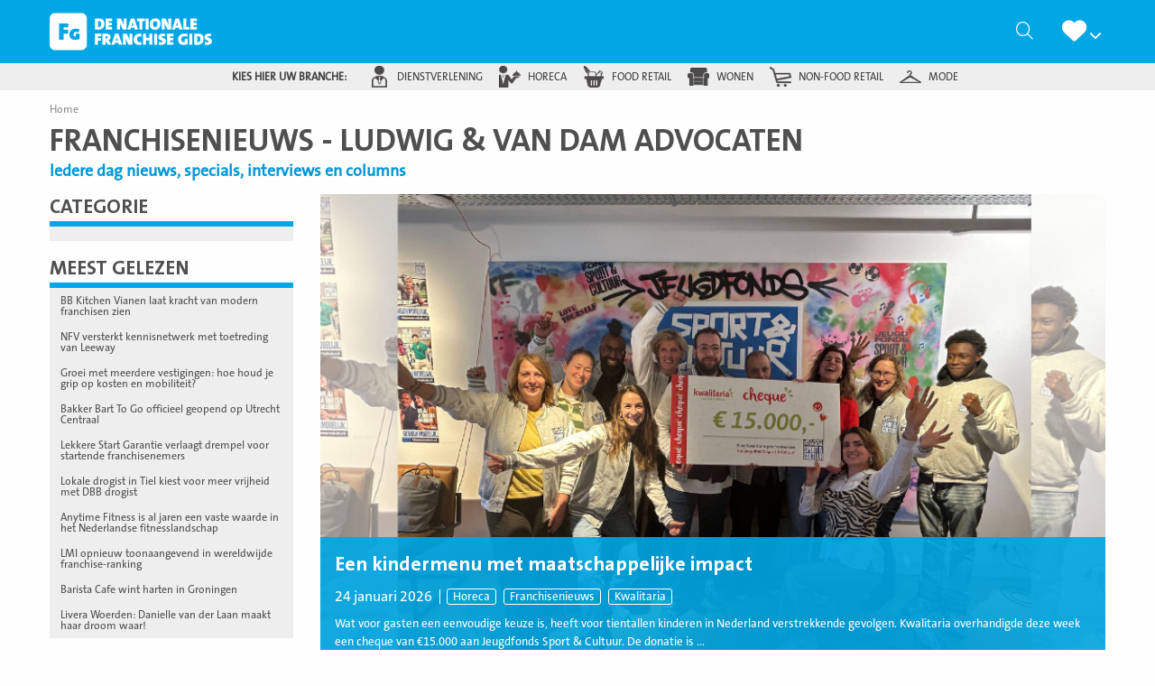

--- FILE ---
content_type: text/html; charset=utf-8
request_url: https://www.google.com/recaptcha/api2/anchor?ar=1&k=6Lcy1w4mAAAAAJiaVfXm3okBGbdY1SeVUI0ioxtH&co=aHR0cHM6Ly9kZW5hdGlvbmFsZWZyYW5jaGlzZWdpZHMubmw6NDQz&hl=nl&v=PoyoqOPhxBO7pBk68S4YbpHZ&size=normal&anchor-ms=20000&execute-ms=30000&cb=6n9fnddp5loj
body_size: 49514
content:
<!DOCTYPE HTML><html dir="ltr" lang="nl"><head><meta http-equiv="Content-Type" content="text/html; charset=UTF-8">
<meta http-equiv="X-UA-Compatible" content="IE=edge">
<title>reCAPTCHA</title>
<style type="text/css">
/* cyrillic-ext */
@font-face {
  font-family: 'Roboto';
  font-style: normal;
  font-weight: 400;
  font-stretch: 100%;
  src: url(//fonts.gstatic.com/s/roboto/v48/KFO7CnqEu92Fr1ME7kSn66aGLdTylUAMa3GUBHMdazTgWw.woff2) format('woff2');
  unicode-range: U+0460-052F, U+1C80-1C8A, U+20B4, U+2DE0-2DFF, U+A640-A69F, U+FE2E-FE2F;
}
/* cyrillic */
@font-face {
  font-family: 'Roboto';
  font-style: normal;
  font-weight: 400;
  font-stretch: 100%;
  src: url(//fonts.gstatic.com/s/roboto/v48/KFO7CnqEu92Fr1ME7kSn66aGLdTylUAMa3iUBHMdazTgWw.woff2) format('woff2');
  unicode-range: U+0301, U+0400-045F, U+0490-0491, U+04B0-04B1, U+2116;
}
/* greek-ext */
@font-face {
  font-family: 'Roboto';
  font-style: normal;
  font-weight: 400;
  font-stretch: 100%;
  src: url(//fonts.gstatic.com/s/roboto/v48/KFO7CnqEu92Fr1ME7kSn66aGLdTylUAMa3CUBHMdazTgWw.woff2) format('woff2');
  unicode-range: U+1F00-1FFF;
}
/* greek */
@font-face {
  font-family: 'Roboto';
  font-style: normal;
  font-weight: 400;
  font-stretch: 100%;
  src: url(//fonts.gstatic.com/s/roboto/v48/KFO7CnqEu92Fr1ME7kSn66aGLdTylUAMa3-UBHMdazTgWw.woff2) format('woff2');
  unicode-range: U+0370-0377, U+037A-037F, U+0384-038A, U+038C, U+038E-03A1, U+03A3-03FF;
}
/* math */
@font-face {
  font-family: 'Roboto';
  font-style: normal;
  font-weight: 400;
  font-stretch: 100%;
  src: url(//fonts.gstatic.com/s/roboto/v48/KFO7CnqEu92Fr1ME7kSn66aGLdTylUAMawCUBHMdazTgWw.woff2) format('woff2');
  unicode-range: U+0302-0303, U+0305, U+0307-0308, U+0310, U+0312, U+0315, U+031A, U+0326-0327, U+032C, U+032F-0330, U+0332-0333, U+0338, U+033A, U+0346, U+034D, U+0391-03A1, U+03A3-03A9, U+03B1-03C9, U+03D1, U+03D5-03D6, U+03F0-03F1, U+03F4-03F5, U+2016-2017, U+2034-2038, U+203C, U+2040, U+2043, U+2047, U+2050, U+2057, U+205F, U+2070-2071, U+2074-208E, U+2090-209C, U+20D0-20DC, U+20E1, U+20E5-20EF, U+2100-2112, U+2114-2115, U+2117-2121, U+2123-214F, U+2190, U+2192, U+2194-21AE, U+21B0-21E5, U+21F1-21F2, U+21F4-2211, U+2213-2214, U+2216-22FF, U+2308-230B, U+2310, U+2319, U+231C-2321, U+2336-237A, U+237C, U+2395, U+239B-23B7, U+23D0, U+23DC-23E1, U+2474-2475, U+25AF, U+25B3, U+25B7, U+25BD, U+25C1, U+25CA, U+25CC, U+25FB, U+266D-266F, U+27C0-27FF, U+2900-2AFF, U+2B0E-2B11, U+2B30-2B4C, U+2BFE, U+3030, U+FF5B, U+FF5D, U+1D400-1D7FF, U+1EE00-1EEFF;
}
/* symbols */
@font-face {
  font-family: 'Roboto';
  font-style: normal;
  font-weight: 400;
  font-stretch: 100%;
  src: url(//fonts.gstatic.com/s/roboto/v48/KFO7CnqEu92Fr1ME7kSn66aGLdTylUAMaxKUBHMdazTgWw.woff2) format('woff2');
  unicode-range: U+0001-000C, U+000E-001F, U+007F-009F, U+20DD-20E0, U+20E2-20E4, U+2150-218F, U+2190, U+2192, U+2194-2199, U+21AF, U+21E6-21F0, U+21F3, U+2218-2219, U+2299, U+22C4-22C6, U+2300-243F, U+2440-244A, U+2460-24FF, U+25A0-27BF, U+2800-28FF, U+2921-2922, U+2981, U+29BF, U+29EB, U+2B00-2BFF, U+4DC0-4DFF, U+FFF9-FFFB, U+10140-1018E, U+10190-1019C, U+101A0, U+101D0-101FD, U+102E0-102FB, U+10E60-10E7E, U+1D2C0-1D2D3, U+1D2E0-1D37F, U+1F000-1F0FF, U+1F100-1F1AD, U+1F1E6-1F1FF, U+1F30D-1F30F, U+1F315, U+1F31C, U+1F31E, U+1F320-1F32C, U+1F336, U+1F378, U+1F37D, U+1F382, U+1F393-1F39F, U+1F3A7-1F3A8, U+1F3AC-1F3AF, U+1F3C2, U+1F3C4-1F3C6, U+1F3CA-1F3CE, U+1F3D4-1F3E0, U+1F3ED, U+1F3F1-1F3F3, U+1F3F5-1F3F7, U+1F408, U+1F415, U+1F41F, U+1F426, U+1F43F, U+1F441-1F442, U+1F444, U+1F446-1F449, U+1F44C-1F44E, U+1F453, U+1F46A, U+1F47D, U+1F4A3, U+1F4B0, U+1F4B3, U+1F4B9, U+1F4BB, U+1F4BF, U+1F4C8-1F4CB, U+1F4D6, U+1F4DA, U+1F4DF, U+1F4E3-1F4E6, U+1F4EA-1F4ED, U+1F4F7, U+1F4F9-1F4FB, U+1F4FD-1F4FE, U+1F503, U+1F507-1F50B, U+1F50D, U+1F512-1F513, U+1F53E-1F54A, U+1F54F-1F5FA, U+1F610, U+1F650-1F67F, U+1F687, U+1F68D, U+1F691, U+1F694, U+1F698, U+1F6AD, U+1F6B2, U+1F6B9-1F6BA, U+1F6BC, U+1F6C6-1F6CF, U+1F6D3-1F6D7, U+1F6E0-1F6EA, U+1F6F0-1F6F3, U+1F6F7-1F6FC, U+1F700-1F7FF, U+1F800-1F80B, U+1F810-1F847, U+1F850-1F859, U+1F860-1F887, U+1F890-1F8AD, U+1F8B0-1F8BB, U+1F8C0-1F8C1, U+1F900-1F90B, U+1F93B, U+1F946, U+1F984, U+1F996, U+1F9E9, U+1FA00-1FA6F, U+1FA70-1FA7C, U+1FA80-1FA89, U+1FA8F-1FAC6, U+1FACE-1FADC, U+1FADF-1FAE9, U+1FAF0-1FAF8, U+1FB00-1FBFF;
}
/* vietnamese */
@font-face {
  font-family: 'Roboto';
  font-style: normal;
  font-weight: 400;
  font-stretch: 100%;
  src: url(//fonts.gstatic.com/s/roboto/v48/KFO7CnqEu92Fr1ME7kSn66aGLdTylUAMa3OUBHMdazTgWw.woff2) format('woff2');
  unicode-range: U+0102-0103, U+0110-0111, U+0128-0129, U+0168-0169, U+01A0-01A1, U+01AF-01B0, U+0300-0301, U+0303-0304, U+0308-0309, U+0323, U+0329, U+1EA0-1EF9, U+20AB;
}
/* latin-ext */
@font-face {
  font-family: 'Roboto';
  font-style: normal;
  font-weight: 400;
  font-stretch: 100%;
  src: url(//fonts.gstatic.com/s/roboto/v48/KFO7CnqEu92Fr1ME7kSn66aGLdTylUAMa3KUBHMdazTgWw.woff2) format('woff2');
  unicode-range: U+0100-02BA, U+02BD-02C5, U+02C7-02CC, U+02CE-02D7, U+02DD-02FF, U+0304, U+0308, U+0329, U+1D00-1DBF, U+1E00-1E9F, U+1EF2-1EFF, U+2020, U+20A0-20AB, U+20AD-20C0, U+2113, U+2C60-2C7F, U+A720-A7FF;
}
/* latin */
@font-face {
  font-family: 'Roboto';
  font-style: normal;
  font-weight: 400;
  font-stretch: 100%;
  src: url(//fonts.gstatic.com/s/roboto/v48/KFO7CnqEu92Fr1ME7kSn66aGLdTylUAMa3yUBHMdazQ.woff2) format('woff2');
  unicode-range: U+0000-00FF, U+0131, U+0152-0153, U+02BB-02BC, U+02C6, U+02DA, U+02DC, U+0304, U+0308, U+0329, U+2000-206F, U+20AC, U+2122, U+2191, U+2193, U+2212, U+2215, U+FEFF, U+FFFD;
}
/* cyrillic-ext */
@font-face {
  font-family: 'Roboto';
  font-style: normal;
  font-weight: 500;
  font-stretch: 100%;
  src: url(//fonts.gstatic.com/s/roboto/v48/KFO7CnqEu92Fr1ME7kSn66aGLdTylUAMa3GUBHMdazTgWw.woff2) format('woff2');
  unicode-range: U+0460-052F, U+1C80-1C8A, U+20B4, U+2DE0-2DFF, U+A640-A69F, U+FE2E-FE2F;
}
/* cyrillic */
@font-face {
  font-family: 'Roboto';
  font-style: normal;
  font-weight: 500;
  font-stretch: 100%;
  src: url(//fonts.gstatic.com/s/roboto/v48/KFO7CnqEu92Fr1ME7kSn66aGLdTylUAMa3iUBHMdazTgWw.woff2) format('woff2');
  unicode-range: U+0301, U+0400-045F, U+0490-0491, U+04B0-04B1, U+2116;
}
/* greek-ext */
@font-face {
  font-family: 'Roboto';
  font-style: normal;
  font-weight: 500;
  font-stretch: 100%;
  src: url(//fonts.gstatic.com/s/roboto/v48/KFO7CnqEu92Fr1ME7kSn66aGLdTylUAMa3CUBHMdazTgWw.woff2) format('woff2');
  unicode-range: U+1F00-1FFF;
}
/* greek */
@font-face {
  font-family: 'Roboto';
  font-style: normal;
  font-weight: 500;
  font-stretch: 100%;
  src: url(//fonts.gstatic.com/s/roboto/v48/KFO7CnqEu92Fr1ME7kSn66aGLdTylUAMa3-UBHMdazTgWw.woff2) format('woff2');
  unicode-range: U+0370-0377, U+037A-037F, U+0384-038A, U+038C, U+038E-03A1, U+03A3-03FF;
}
/* math */
@font-face {
  font-family: 'Roboto';
  font-style: normal;
  font-weight: 500;
  font-stretch: 100%;
  src: url(//fonts.gstatic.com/s/roboto/v48/KFO7CnqEu92Fr1ME7kSn66aGLdTylUAMawCUBHMdazTgWw.woff2) format('woff2');
  unicode-range: U+0302-0303, U+0305, U+0307-0308, U+0310, U+0312, U+0315, U+031A, U+0326-0327, U+032C, U+032F-0330, U+0332-0333, U+0338, U+033A, U+0346, U+034D, U+0391-03A1, U+03A3-03A9, U+03B1-03C9, U+03D1, U+03D5-03D6, U+03F0-03F1, U+03F4-03F5, U+2016-2017, U+2034-2038, U+203C, U+2040, U+2043, U+2047, U+2050, U+2057, U+205F, U+2070-2071, U+2074-208E, U+2090-209C, U+20D0-20DC, U+20E1, U+20E5-20EF, U+2100-2112, U+2114-2115, U+2117-2121, U+2123-214F, U+2190, U+2192, U+2194-21AE, U+21B0-21E5, U+21F1-21F2, U+21F4-2211, U+2213-2214, U+2216-22FF, U+2308-230B, U+2310, U+2319, U+231C-2321, U+2336-237A, U+237C, U+2395, U+239B-23B7, U+23D0, U+23DC-23E1, U+2474-2475, U+25AF, U+25B3, U+25B7, U+25BD, U+25C1, U+25CA, U+25CC, U+25FB, U+266D-266F, U+27C0-27FF, U+2900-2AFF, U+2B0E-2B11, U+2B30-2B4C, U+2BFE, U+3030, U+FF5B, U+FF5D, U+1D400-1D7FF, U+1EE00-1EEFF;
}
/* symbols */
@font-face {
  font-family: 'Roboto';
  font-style: normal;
  font-weight: 500;
  font-stretch: 100%;
  src: url(//fonts.gstatic.com/s/roboto/v48/KFO7CnqEu92Fr1ME7kSn66aGLdTylUAMaxKUBHMdazTgWw.woff2) format('woff2');
  unicode-range: U+0001-000C, U+000E-001F, U+007F-009F, U+20DD-20E0, U+20E2-20E4, U+2150-218F, U+2190, U+2192, U+2194-2199, U+21AF, U+21E6-21F0, U+21F3, U+2218-2219, U+2299, U+22C4-22C6, U+2300-243F, U+2440-244A, U+2460-24FF, U+25A0-27BF, U+2800-28FF, U+2921-2922, U+2981, U+29BF, U+29EB, U+2B00-2BFF, U+4DC0-4DFF, U+FFF9-FFFB, U+10140-1018E, U+10190-1019C, U+101A0, U+101D0-101FD, U+102E0-102FB, U+10E60-10E7E, U+1D2C0-1D2D3, U+1D2E0-1D37F, U+1F000-1F0FF, U+1F100-1F1AD, U+1F1E6-1F1FF, U+1F30D-1F30F, U+1F315, U+1F31C, U+1F31E, U+1F320-1F32C, U+1F336, U+1F378, U+1F37D, U+1F382, U+1F393-1F39F, U+1F3A7-1F3A8, U+1F3AC-1F3AF, U+1F3C2, U+1F3C4-1F3C6, U+1F3CA-1F3CE, U+1F3D4-1F3E0, U+1F3ED, U+1F3F1-1F3F3, U+1F3F5-1F3F7, U+1F408, U+1F415, U+1F41F, U+1F426, U+1F43F, U+1F441-1F442, U+1F444, U+1F446-1F449, U+1F44C-1F44E, U+1F453, U+1F46A, U+1F47D, U+1F4A3, U+1F4B0, U+1F4B3, U+1F4B9, U+1F4BB, U+1F4BF, U+1F4C8-1F4CB, U+1F4D6, U+1F4DA, U+1F4DF, U+1F4E3-1F4E6, U+1F4EA-1F4ED, U+1F4F7, U+1F4F9-1F4FB, U+1F4FD-1F4FE, U+1F503, U+1F507-1F50B, U+1F50D, U+1F512-1F513, U+1F53E-1F54A, U+1F54F-1F5FA, U+1F610, U+1F650-1F67F, U+1F687, U+1F68D, U+1F691, U+1F694, U+1F698, U+1F6AD, U+1F6B2, U+1F6B9-1F6BA, U+1F6BC, U+1F6C6-1F6CF, U+1F6D3-1F6D7, U+1F6E0-1F6EA, U+1F6F0-1F6F3, U+1F6F7-1F6FC, U+1F700-1F7FF, U+1F800-1F80B, U+1F810-1F847, U+1F850-1F859, U+1F860-1F887, U+1F890-1F8AD, U+1F8B0-1F8BB, U+1F8C0-1F8C1, U+1F900-1F90B, U+1F93B, U+1F946, U+1F984, U+1F996, U+1F9E9, U+1FA00-1FA6F, U+1FA70-1FA7C, U+1FA80-1FA89, U+1FA8F-1FAC6, U+1FACE-1FADC, U+1FADF-1FAE9, U+1FAF0-1FAF8, U+1FB00-1FBFF;
}
/* vietnamese */
@font-face {
  font-family: 'Roboto';
  font-style: normal;
  font-weight: 500;
  font-stretch: 100%;
  src: url(//fonts.gstatic.com/s/roboto/v48/KFO7CnqEu92Fr1ME7kSn66aGLdTylUAMa3OUBHMdazTgWw.woff2) format('woff2');
  unicode-range: U+0102-0103, U+0110-0111, U+0128-0129, U+0168-0169, U+01A0-01A1, U+01AF-01B0, U+0300-0301, U+0303-0304, U+0308-0309, U+0323, U+0329, U+1EA0-1EF9, U+20AB;
}
/* latin-ext */
@font-face {
  font-family: 'Roboto';
  font-style: normal;
  font-weight: 500;
  font-stretch: 100%;
  src: url(//fonts.gstatic.com/s/roboto/v48/KFO7CnqEu92Fr1ME7kSn66aGLdTylUAMa3KUBHMdazTgWw.woff2) format('woff2');
  unicode-range: U+0100-02BA, U+02BD-02C5, U+02C7-02CC, U+02CE-02D7, U+02DD-02FF, U+0304, U+0308, U+0329, U+1D00-1DBF, U+1E00-1E9F, U+1EF2-1EFF, U+2020, U+20A0-20AB, U+20AD-20C0, U+2113, U+2C60-2C7F, U+A720-A7FF;
}
/* latin */
@font-face {
  font-family: 'Roboto';
  font-style: normal;
  font-weight: 500;
  font-stretch: 100%;
  src: url(//fonts.gstatic.com/s/roboto/v48/KFO7CnqEu92Fr1ME7kSn66aGLdTylUAMa3yUBHMdazQ.woff2) format('woff2');
  unicode-range: U+0000-00FF, U+0131, U+0152-0153, U+02BB-02BC, U+02C6, U+02DA, U+02DC, U+0304, U+0308, U+0329, U+2000-206F, U+20AC, U+2122, U+2191, U+2193, U+2212, U+2215, U+FEFF, U+FFFD;
}
/* cyrillic-ext */
@font-face {
  font-family: 'Roboto';
  font-style: normal;
  font-weight: 900;
  font-stretch: 100%;
  src: url(//fonts.gstatic.com/s/roboto/v48/KFO7CnqEu92Fr1ME7kSn66aGLdTylUAMa3GUBHMdazTgWw.woff2) format('woff2');
  unicode-range: U+0460-052F, U+1C80-1C8A, U+20B4, U+2DE0-2DFF, U+A640-A69F, U+FE2E-FE2F;
}
/* cyrillic */
@font-face {
  font-family: 'Roboto';
  font-style: normal;
  font-weight: 900;
  font-stretch: 100%;
  src: url(//fonts.gstatic.com/s/roboto/v48/KFO7CnqEu92Fr1ME7kSn66aGLdTylUAMa3iUBHMdazTgWw.woff2) format('woff2');
  unicode-range: U+0301, U+0400-045F, U+0490-0491, U+04B0-04B1, U+2116;
}
/* greek-ext */
@font-face {
  font-family: 'Roboto';
  font-style: normal;
  font-weight: 900;
  font-stretch: 100%;
  src: url(//fonts.gstatic.com/s/roboto/v48/KFO7CnqEu92Fr1ME7kSn66aGLdTylUAMa3CUBHMdazTgWw.woff2) format('woff2');
  unicode-range: U+1F00-1FFF;
}
/* greek */
@font-face {
  font-family: 'Roboto';
  font-style: normal;
  font-weight: 900;
  font-stretch: 100%;
  src: url(//fonts.gstatic.com/s/roboto/v48/KFO7CnqEu92Fr1ME7kSn66aGLdTylUAMa3-UBHMdazTgWw.woff2) format('woff2');
  unicode-range: U+0370-0377, U+037A-037F, U+0384-038A, U+038C, U+038E-03A1, U+03A3-03FF;
}
/* math */
@font-face {
  font-family: 'Roboto';
  font-style: normal;
  font-weight: 900;
  font-stretch: 100%;
  src: url(//fonts.gstatic.com/s/roboto/v48/KFO7CnqEu92Fr1ME7kSn66aGLdTylUAMawCUBHMdazTgWw.woff2) format('woff2');
  unicode-range: U+0302-0303, U+0305, U+0307-0308, U+0310, U+0312, U+0315, U+031A, U+0326-0327, U+032C, U+032F-0330, U+0332-0333, U+0338, U+033A, U+0346, U+034D, U+0391-03A1, U+03A3-03A9, U+03B1-03C9, U+03D1, U+03D5-03D6, U+03F0-03F1, U+03F4-03F5, U+2016-2017, U+2034-2038, U+203C, U+2040, U+2043, U+2047, U+2050, U+2057, U+205F, U+2070-2071, U+2074-208E, U+2090-209C, U+20D0-20DC, U+20E1, U+20E5-20EF, U+2100-2112, U+2114-2115, U+2117-2121, U+2123-214F, U+2190, U+2192, U+2194-21AE, U+21B0-21E5, U+21F1-21F2, U+21F4-2211, U+2213-2214, U+2216-22FF, U+2308-230B, U+2310, U+2319, U+231C-2321, U+2336-237A, U+237C, U+2395, U+239B-23B7, U+23D0, U+23DC-23E1, U+2474-2475, U+25AF, U+25B3, U+25B7, U+25BD, U+25C1, U+25CA, U+25CC, U+25FB, U+266D-266F, U+27C0-27FF, U+2900-2AFF, U+2B0E-2B11, U+2B30-2B4C, U+2BFE, U+3030, U+FF5B, U+FF5D, U+1D400-1D7FF, U+1EE00-1EEFF;
}
/* symbols */
@font-face {
  font-family: 'Roboto';
  font-style: normal;
  font-weight: 900;
  font-stretch: 100%;
  src: url(//fonts.gstatic.com/s/roboto/v48/KFO7CnqEu92Fr1ME7kSn66aGLdTylUAMaxKUBHMdazTgWw.woff2) format('woff2');
  unicode-range: U+0001-000C, U+000E-001F, U+007F-009F, U+20DD-20E0, U+20E2-20E4, U+2150-218F, U+2190, U+2192, U+2194-2199, U+21AF, U+21E6-21F0, U+21F3, U+2218-2219, U+2299, U+22C4-22C6, U+2300-243F, U+2440-244A, U+2460-24FF, U+25A0-27BF, U+2800-28FF, U+2921-2922, U+2981, U+29BF, U+29EB, U+2B00-2BFF, U+4DC0-4DFF, U+FFF9-FFFB, U+10140-1018E, U+10190-1019C, U+101A0, U+101D0-101FD, U+102E0-102FB, U+10E60-10E7E, U+1D2C0-1D2D3, U+1D2E0-1D37F, U+1F000-1F0FF, U+1F100-1F1AD, U+1F1E6-1F1FF, U+1F30D-1F30F, U+1F315, U+1F31C, U+1F31E, U+1F320-1F32C, U+1F336, U+1F378, U+1F37D, U+1F382, U+1F393-1F39F, U+1F3A7-1F3A8, U+1F3AC-1F3AF, U+1F3C2, U+1F3C4-1F3C6, U+1F3CA-1F3CE, U+1F3D4-1F3E0, U+1F3ED, U+1F3F1-1F3F3, U+1F3F5-1F3F7, U+1F408, U+1F415, U+1F41F, U+1F426, U+1F43F, U+1F441-1F442, U+1F444, U+1F446-1F449, U+1F44C-1F44E, U+1F453, U+1F46A, U+1F47D, U+1F4A3, U+1F4B0, U+1F4B3, U+1F4B9, U+1F4BB, U+1F4BF, U+1F4C8-1F4CB, U+1F4D6, U+1F4DA, U+1F4DF, U+1F4E3-1F4E6, U+1F4EA-1F4ED, U+1F4F7, U+1F4F9-1F4FB, U+1F4FD-1F4FE, U+1F503, U+1F507-1F50B, U+1F50D, U+1F512-1F513, U+1F53E-1F54A, U+1F54F-1F5FA, U+1F610, U+1F650-1F67F, U+1F687, U+1F68D, U+1F691, U+1F694, U+1F698, U+1F6AD, U+1F6B2, U+1F6B9-1F6BA, U+1F6BC, U+1F6C6-1F6CF, U+1F6D3-1F6D7, U+1F6E0-1F6EA, U+1F6F0-1F6F3, U+1F6F7-1F6FC, U+1F700-1F7FF, U+1F800-1F80B, U+1F810-1F847, U+1F850-1F859, U+1F860-1F887, U+1F890-1F8AD, U+1F8B0-1F8BB, U+1F8C0-1F8C1, U+1F900-1F90B, U+1F93B, U+1F946, U+1F984, U+1F996, U+1F9E9, U+1FA00-1FA6F, U+1FA70-1FA7C, U+1FA80-1FA89, U+1FA8F-1FAC6, U+1FACE-1FADC, U+1FADF-1FAE9, U+1FAF0-1FAF8, U+1FB00-1FBFF;
}
/* vietnamese */
@font-face {
  font-family: 'Roboto';
  font-style: normal;
  font-weight: 900;
  font-stretch: 100%;
  src: url(//fonts.gstatic.com/s/roboto/v48/KFO7CnqEu92Fr1ME7kSn66aGLdTylUAMa3OUBHMdazTgWw.woff2) format('woff2');
  unicode-range: U+0102-0103, U+0110-0111, U+0128-0129, U+0168-0169, U+01A0-01A1, U+01AF-01B0, U+0300-0301, U+0303-0304, U+0308-0309, U+0323, U+0329, U+1EA0-1EF9, U+20AB;
}
/* latin-ext */
@font-face {
  font-family: 'Roboto';
  font-style: normal;
  font-weight: 900;
  font-stretch: 100%;
  src: url(//fonts.gstatic.com/s/roboto/v48/KFO7CnqEu92Fr1ME7kSn66aGLdTylUAMa3KUBHMdazTgWw.woff2) format('woff2');
  unicode-range: U+0100-02BA, U+02BD-02C5, U+02C7-02CC, U+02CE-02D7, U+02DD-02FF, U+0304, U+0308, U+0329, U+1D00-1DBF, U+1E00-1E9F, U+1EF2-1EFF, U+2020, U+20A0-20AB, U+20AD-20C0, U+2113, U+2C60-2C7F, U+A720-A7FF;
}
/* latin */
@font-face {
  font-family: 'Roboto';
  font-style: normal;
  font-weight: 900;
  font-stretch: 100%;
  src: url(//fonts.gstatic.com/s/roboto/v48/KFO7CnqEu92Fr1ME7kSn66aGLdTylUAMa3yUBHMdazQ.woff2) format('woff2');
  unicode-range: U+0000-00FF, U+0131, U+0152-0153, U+02BB-02BC, U+02C6, U+02DA, U+02DC, U+0304, U+0308, U+0329, U+2000-206F, U+20AC, U+2122, U+2191, U+2193, U+2212, U+2215, U+FEFF, U+FFFD;
}

</style>
<link rel="stylesheet" type="text/css" href="https://www.gstatic.com/recaptcha/releases/PoyoqOPhxBO7pBk68S4YbpHZ/styles__ltr.css">
<script nonce="bt-qzz4KnzCpb0XK_bzJjA" type="text/javascript">window['__recaptcha_api'] = 'https://www.google.com/recaptcha/api2/';</script>
<script type="text/javascript" src="https://www.gstatic.com/recaptcha/releases/PoyoqOPhxBO7pBk68S4YbpHZ/recaptcha__nl.js" nonce="bt-qzz4KnzCpb0XK_bzJjA">
      
    </script></head>
<body><div id="rc-anchor-alert" class="rc-anchor-alert"></div>
<input type="hidden" id="recaptcha-token" value="[base64]">
<script type="text/javascript" nonce="bt-qzz4KnzCpb0XK_bzJjA">
      recaptcha.anchor.Main.init("[\x22ainput\x22,[\x22bgdata\x22,\x22\x22,\[base64]/[base64]/MjU1Ong/[base64]/[base64]/[base64]/[base64]/[base64]/[base64]/[base64]/[base64]/[base64]/[base64]/[base64]/[base64]/[base64]/[base64]/[base64]\\u003d\x22,\[base64]\\u003d\\u003d\x22,\x22wrXCt8KLfsOzccOUw5zCp8KTHsOFBsKuw7YewrkUwp7CiMKKw7Qhwp5Aw7TDhcKTCsKBWcKRVjbDlMKdw5A/FFXCjsO0AH3DnhLDtWLChWIRfxfCqRTDjUtDOkZKWcOcZMO9w4xoN07CpRtMBcKsbjZnwp8Hw6bDlsKMMsKwworCvMKfw7NHw4xaNcKnKX/DvcOIT8Onw5TDvRfClcO1wp0GGsO/[base64]/DicKPwr0EMFXCocKXQsKlCyUYO8KtVxYRDsKGQcKtPnU2RsKxw4fDmMK0C8KDQSZYw53DtxEDw7/CowTDk8K7w7QdUHjCisKFBcKkPsOha8K0LwFVw7Ycw6PCrQHDrMOpPFPCgMKFwrbDvcKaAMOwKWQWCMK9w5LDkyIYaWUJwqLDjMOPCMOvGHAgIsOYwq3DosKvw7tpw7fDjMK7AmnDu2xTWwgJUsOQw41ZwqrCvn/DgMKjGsO6VMOCRnNVwq15UghDR1p/wrYPw5nDusKIPcKhwqLDpUfCrcO2AcOaw7Bzw6Rcw6sCWWpVTC7CphJGV8O6wpR4QxPDr8OHVF5jw5lUQ8OtOMOBRwgOw4UuCcO2w6DDhcK5XTrDl8OkIFo/[base64]/[base64]/w5zDv3VhHmwMw7LCtDxQwpEMwqzChXLDunV/I8KgfmjCmMKLwpg/[base64]/CqwvCsUgDB3TDtcK9wrU5wq/Cr3LCsMKCwqF8w65yIgTCkQ5FwqHClcKtNsKGw7Npw6VxdMOVaFgSw6bCpQLDo8Olw4wDRGIAXH3CllPCmAsbwpzDrxPCr8OKaWTCq8K7eV/CosOeJEtPw47DmMObwoHDsMOSGH89TcKJw4BYHEdcwpIHHMK5XsKSw4clW8KDIDsncsOEFsK/w7PChcOww7UFacKWCzfCgMOXNDDClMKSwp3Col/CmsO2Dnx5HMKzw4vDh11Lw5nDssOBVsO/w6VdCcKNbm/Cu8OxworCpiLCnjcywpspUFJeworCtg5lw6REw5bCjMKaw4PDnsOXOk47wq9vwp9QBMKnW07CnQ/[base64]/CvsOdw5rCjUBAwpXCuF43HQxIasODw59rw6ldwr5XNVPCjn4Lwq1GQWHCoxjDrj3DucOlw5fCpxwzMsO8wp/Cl8OfC0dMWHo0w5YPScO1w5/[base64]/DoUc/[base64]/WzTDkUjDnQTDtAPCv09Jw6IgwpV6wphmw7Eew47DusKrQsK+U8OXwoTCvcOpw45TP8ORHi7CvMKuw7bCl8KlwqsTPWjCrn/CjsOKaSgjw6bCm8KOKzXCgw/DiDVMw4zCvsOcYgpoY0IvwqR+w7zDrhZYw71GWsOnwqYaw6k9w6fCtyBMw4ckwo/[base64]/A8KqwpxIwpg+w6tlwqBnXU7DqkA2w5cOasKJwp0hF8OtUsKaIGxDw5rDp1TCvWrCgFTDtDzCiWvDhWMuUXrCrVvDsn9oT8O0wqEgwoZuwo0OwoVVw4ZGZsO/M2LDv1c7K8KGw6cOUwhbwqB7OMKqw7NzwpPDqMK9woNdVsKUwoQBF8KLwr7Dr8KZw5vClTRxwrvCszUyA8KiKsKqQcO6w4tFw6x/w4d5b1rCpMOYUSrCicOyN2JWw4DCkwQFeTPCicOTw6FfwqcnCBJMdMOMw6nDmWLDjsOiNsKMRcKAKcOSSkvCiMOzw57DnCoFw4zDr8KcwprDo21awr7Cl8O9wotxw5N4w7vCom8iCX7CjcOzWMOcw4Fdw7/DpFDCnEk1wqVDwoTCp2DDiQByUsOtFVPDo8KoLTPDnxc6JcKlwpPDssK7U8KjH2p9w6ZIIsKgw5nCvsKvw6PCmMKoXBoYwo3CgilVMsKSw5TCgQwyFDTDmcKRwo5Kw6jDhUFKMMK2wr/ClA3DpEsRw5PDtsOJw6XCl8Kxw4thJMO5Vho6ZcOZR3ANMztTwpPDqjlBwolUwqNrw6bDgSBnwqTCoxYYw4N/wp1VHCzDkcKBwoZxw5N8FDNlw6RLw5vCg8KFOShUIlrDj0TCjcKhw6XDrC8cwpkqw4HDr2/DrcKDw5PCnyJPw7J+w6ktWcKOwobDsBLDn0cUWyB7wpHCoCTCgnHCmQ1xwqzCli/Cg3Mxw7MRw7LDoBnCpsKJScKDwq3Dv8OBw4A/RTdXw4lJOMOuwq3CrDfDpMKRw7UxwqXCm8KZw6/CugBUwo/ClSRPIcKKEllKw6DDkMK8w63CjTFGccO5PMOyw4NcD8OuAG58wqcJS8Olw7p9w7IRwqzCqGp7w53DqcK6w4zCvcOCM1sIWcKyNQ/[base64]/ChMKPMcOuw6FAwpfCu8OnwrQYw5bCm1XDvMKSBXNyw7XCtWw/[base64]/DgcKBWWYJw5t6USUXw783BRbDlMK8wrEXPcOCw5jCj8O/[base64]/Do8K8w67CusOUUsKxw7TDtcO6WcKIHMK8LMOKw651c8OtIsOOw4XCl8K+wpo+wqxEwqUtw44fw67DkcKiw5bCjsOJWggGAS59RGdywrQmw6LDhcOtw7HCj3jCrMOpam06woxTL0k/w6BbSUbDszzCoThsw4h6w7M5wptfw60iwovDmSdnVcOYw47DrglKw7bCr2/DtMOOT8K6w6vCkcK2wrvDrsKYw6TDnk3DiU5/wq/[base64]/[base64]/woXDnVLDhA/DnsOLwpHDgTIxPxUfwoLDkTrDp8KnDCLCqBtMw6DCoj/CqC8Lw4JMw4PDr8O6wogzwqnCoirCocO9woESSjpuwrY/C8KOw47Cg0PDqkXCiybCnMOLw5VdwrHDvsKXwrDDrj9MQ8KUwobCkcO2wrAYcxvDgMOfw6InX8KdwrrCncK8w7zDvsKIwq7DggjCmcKIwo1lw4pyw5IBUcOcUMKMwq4RBMKxw7PCoMOvw4Q+SxAVex/[base64]/RxUGw4nCoMKpQxLCu8OtGEXCvENqwr0QwqzCq8KRwqh6X8K8wo1QekfCp8OXw6kCfx/Dt1JLw5jCq8O5w4LCvzjDt3rDnsKYwo4Sw6EkYhBpw6rCuRLCqcK2wqd/w4bCt8OwX8O7wrRNw715wrvDsC3DtsOKNUrCksORw5fDkcOGdMKAw5xDw68ubBM9FVFXMmLDh1hGwo0sw47DrsKow53Dg8O+N8Oywp4PbMKqYsOiwp/[base64]/[base64]/CpsKVw5hMWsK0EkgXGA3DrHMQwr56JAnCnlvDnMOjwr4ZwpR6w6F8L8OdwrB+F8Kpwq99QjYfw7zDocOUP8OBRSE5wpNKf8KJwpZaExZEw7vDhsO/w5QXZXvCiMO5HcOGw4rCm8OXwqfDogHCmcOlRSzDlA7CnXLCmGB8KMKjw4bCvhLCiSQBb13CrQI/w6bCvMKPB2hkw695wrNrwr7CpcOxwqoMw6dyw7DDg8KlK8OaZ8KXB8K8woLCj8KhwpYGe8OVTWtOw4nCs8OcMVViJENkY3pZw5HComgENC0/SGbDvzDDryrCu2szwrbDoHEgw6rCkGHCv8Ozw6c+VTY+BsO9Ox3Dv8OowosyRDrCpXIOw7TDicKmecKtNTHDvCITw79EwpsuNMK+O8O/w43CqcOhwrVUJCZVUF/ClhTDugfCtcOfw5VjaMKCwobDrVETOF3DmG/DgMK+w5HCqDM/w4HCgsOAGMOwNkQ6w4jClXwNwoJzVMOowqjChV/Ch8OJwrZvHsOWw4/CuwjDrSnDhMOaCwthwoc1GzQbaMKiw64iOyrDg8O8wr4IwpPDu8KWakwzwrZkw57DosKJcRZDfcKJJ1RZwqcRwrjCuVM4BsOXw4s+GEVjLUxEBmUTw4Y/Z8OUMsO6WQzCg8OpbVTDq1TCucKWS8OWLVoHacOKw4hqWMOOTy/Di8OXLMKkwoFYwpsdBGHDlsO6bcK+C3DCpMK5w7EswolXw6/Dk8Orwq4kS3VrWsKHwrhEBsKxwr9KwrdRwqcQEMKiYSbCqcKBfsOAB8OeHkHCocOdw4XDjcO2SHQdw7nDrjhwJw3CoQrDunUnwrPDpBDCgxc1alrCiVtOwo/[base64]/[base64]/[base64]/[base64]/DhwNAw6RCHcKYQMOBcBRNIMKLw5/[base64]/Ct8O2e2JJSTPCscKqwpZVw5/CgMOnd8O6SMKww5HClztJcXfCqT8QwqMww5LDm8ONWSxfwqHCnUkyw6nCrsOuGsOOcsKBaht9w6zDhSfCkl3CunxwRsKvw5ZYJBwFw4YPZgLCkFA2ZMKRw7HDrBtpwpbCmA/CqMOFwqvDjh/CoMKhGMKpwqjCpQfDjMKJwrDCjk/Don1Swr1iwoFPZQjCpMOjw7rCp8O0WMO6QxzDlsKIOhgSw4VdHAvDiVzDgnkjScO/clrDtUTCmMKLwpbDhsKgd3MYw6zDv8K/wqA6w6A0w5TDhxbCosKBw4lpw5BAw5ZrwodSLcKVEETDlMOXwoDDmsKbFcKtw77DkW8vVMOEYmzDh11cRMKLCMOWw75GfGNUwpUdwoPCjcOCbi/DtsKAGMO3AcOgw7jCrzZtd8KGwqtKMinCsR/CgBfDvcK9wq9WB27ClMKLwp7DlTBkUsOdw73DkMK0SkfDvcOPwqwdIHI/w4tSw7LCg8OyOMOPwpbCscKQw4YEw5BqwqIow6TDi8KzVcOIR3bCsMKAa2QjE3DCngBHNSbCtsKuccOuwr4jwoh7w45Rw4zCtMK1wop3w7fCqsKGw5Zjwr/CtMOYw5gQJsOrdsOGIsOjSWNuG0fCuMO1CMKSw7HDjMKJw7HCoF08wqHCj0Yoa2/CmX/[base64]/HcKzP0rCqsOzwoDCg0XCjWtTw5/CjcKNw6h7Yg5xEcOICy/CvifCimMzwpvDoMOpw7bDmVvDvzZ/[base64]/[base64]/DoTTDqDrCgSLCksOEFB4Nw5Aow43DmMKlA1vCunjDlwcXw73CqMK2FMKXwpE4w5J+wqrCscOMT8OiKlHCi8KGw7LChxzCunzDjsKEw6tCOMKZRX8XZ8KOFcKlU8OoL0d6PMKtwp8yCXvCisKJWsOEw7otwoo/ZF5Gw4dcwrTDlcKxf8KTwr4gw7HDp8KvwqrDsVk4dsO/wq/Don/Dl8Kaw6odwpYuw4nCscOLwq/DjzZCwrNnw59rwpnCqljDmCFPZF0BN8KSwqMQWMOBw7PDkTzDl8Ovw5pyT8Oqf0jCv8K0IDwhaQIKwo9mwplfR17Dp8KsUBHDusKmCHU9wrVHV8OAw4LCojrCnxHCuQPDssKEwqnCusOracOBfT7Dgi12wpwRV8O+w6c6w5oHCMOeJTzDscKdSMOew6DDjMKMdm0/WcKUwoTDgUFywqTDjWPCl8OoeMOyJRfCgDnCpD3CiMOMM33Djiw3wpJzLW94A8O6w4pKAsKuw7/CkWHCrVvDtsK3w5zDnyhVw7vDgwQ9GcOnwrHDjhHCkzk1w6jCvUQLwovDm8KZW8OgR8KHw6fCtXVXdBrDpl94w75rIgjCn05NwrbDl8KoP3wzw5wYwq1kwqpJw5YSJMKNBsOlwoAnwroqWjXDhWEmfsOlw7XDrW1iwrY8w7zDi8KhKcO/[base64]/ClWR3w6PCh8KtdT8pZhTCrcKRLVJybsKcBgPChcK7LzxUwrBRwonCv8OyERbCnRDDocKAwoTCpcKkaQ/DmgjCsl/[base64]/CpMKHIAjDpCDDqxvCqyTDmB/DmDvCvBbCg8OhF8KBHQzCqcOfT2UlJjZkezPCq2seYy1vNMKaw5/DmsOre8OwQMKTK8KRJ2sSe0kmw4HCo8OLY3Jaw5PDlWPCjMOYw5zDuEbCtmIxw7JLw6l4A8KRw4XDkVglw5fDmEbCssOdM8OUw618D8K3CHVrVcKWwrlSwp/Cg0zDk8Ofw4fCksKfwq5DwprCll7DqcKSD8KHw7LCjcO+wrrCpEzCmH1sLlTCvwF1w4oawqLDuDXDgMKewonDgB0naMKkw67DgcO3G8OXwrREw57Di8Ojwq3DgcO4wo7CrcObawANfxA5w7FXCMOsAMKqezsBVj93woHCh8OYw6AgwrbCsiFQwoA2wprDox3CtiE/wrzDny7DncKAWg8FXwTClMKbScOTwokQd8Kiwq3CnzfCtsKpHsOwPw/DlgUiwr/CtDvCgyBzSsKcworCqnTCq8OyOsKdLnIZb8O7w6YqWwHCiTzCj3NvNMOGGMOlwpDDkzjDnMOpeRfDjwDCg0U3WcKAw57CkB/[base64]/SMOOSsO3ZsOHcsOwwqQZfsKPRgFywofDtzUQw5lcwqPDrBrDgMOtZMOLFB/Dk8Kdw7zDrS5EwqobawQ5w65GXMOvHsKYw7xOAwtmwo9sYhvDp29Yd8O/dywzVsKVw5PCrCBtecO+ZMKlSMK5IyXDswjDgcKewpPDncKtwp7Ds8OmF8KCwq4bE8K0w74+wr/CtAkUwpZGw63DkXzDki9yKcKVNMKXYj9Aw5AfesKjT8O/dxxrVirDow3DkW/CnQnDpsOPasOLwqPDrw1+wq0eQsKKFzTCoMOTw4NRZFVPw78Zw5wfU8O1woUdI2/[base64]/DisOfA8Kow6IqwrFRwpw1w41owqMpw7bCjkTCk34FAcOpB10UQsONb8OKDwjCqRpQLSlxDQY5J8KfwpJ2w788wobDusOdMcK9YsOcw6rCh8OaKVPDkMOdw7/DoSgfwqpbw4rCtMK4DMKOD8OnMgxBwopuUMK4E3EGwoLDhh3Ds2towrRibR/DlMKYIjFbBiXDscOjwrUGL8Kqw7/CiMKMw4LDp0xeAz7Ct8KYw6HCgns9wrLCvcK1wrgRwo3DisKTwoDCqsKaazgfwrzCuGPCpWMkwr3DmsKfw5c7ccKRw6NCfsOcwpcmbcKgwrrCicOxbsOARMO1w5LChW/DicKmw54kT8OQLcKRXMOAw7zCo8OUEcONVw/CsTp9wqNvw4LCu8OlPcOpHcOtHcOxKHEKdTzCrVzCp8K9Bixiw4cyw5XDpV1nKS7DoRkyVsKVK8Onw7nDqsOXwo/CiDPClWjDuk5qwoPCjgzCscOWwoPDtljCqMKVwqUFw6Bxw4hdw4gkNXjCuSPDkSQmw5/Cln1HI8OMw6Ymwr5/IMK9w47CqsOOGMOuwr7DkgPCtBnDgTDDnMOidmY4wp0sX3QvwpbDhFgnHhvCrcKNO8KZG2zCocKHY8KiD8Okb0PCoQvCssKkT20EWMOJRcKZwr/DkUvDnWdAwpbCkcO7bMOmw6LCgF3DtMOew6XDtcKVP8Owwq/[base64]/CksKzw6dswp/DtCLCh3rClMKMwrkWP3k0K3/[base64]/CvcOQw4V8McKhwrM6PkN2wpEIw7okUcOEWzrDvnMadMOBISQ3csO9wpNNw4fCn8OUST7ChhnDpUjDosOhGxrDmcO7w4PCoSLChsOtwo3CrB5Kw5jDm8OhIxY/wpkqw7ZcXlXDvQFwYMOGw6VHwp3DoUhYwol7JMOXTsK7wpDCt8KzwobCpU0CwqR9wqXCrsOMwrjDr0bDp8O+CsKJwrvCogpidUsaPhfClsK3wql0w4ZiwoMQHsKmIMKGwqbDpyfClStLw5BaECXDicKBwqhkWFlwL8Khw4UOX8O/a1BLw5I3wq9aXAnCqsOMw6nCt8OBKyhbw7/Dk8KuwpXDuhDDsC7DuTXCncOnw49Gw4gjw7LCuzzCmDIlwpsybyPDvMKvYBjDmMKybwbCn8OzDcKYTzLCrcK1w6PCgQogA8OHwpXCui8VwoRCwq7DoxEgw7gZYBhbW8OMwpJbw6Maw7YUDF8Ow4A+woZhEGgrDcK0w6vDh2t9w6VfSzQ/dE3DjsKGw4FwRcO3B8O7LcOfDsOswrfCtCdww5DCnsKWF8KDw4RlMcOQfDFTCEpowqRbwrxDZMOEJ0PDhQkyKsOpwp/Dn8KNw4QDOAbDv8ObUFNBC8OiwqLDtMKDw4LDhcKWwpvDncKCw57CsUEwd8KZw4ZoYGYOwr/DvSrDr8Oxw6/DkMOdWcOiwpLCusKcwqvCswg5wogDNcKMwqFGwqgew4HDvsOzSU3Ck3XDgCxOwooYCcO5wpXDuMKdfsOlw4/CsMKVw7BKTinDpcKUwq7Cm8O8TFrDoGFTwonDhSwhw7DCtXDCunoHf151c8ORPHxvWUzDg0XCscO4wo3Cp8OzI3TCuGDClRI6TgrCjMKIw5JVwpVxwq92wrJSVh3DjlrCiMOafsO1JMOuYxQLw4TCqE0mwp7CrCvCqsKeScKiW13CvsKFwrDDk8K/w7EPw5LDksKWwr/Csy4/[base64]/[base64]/CiFNkMG3Csx/[base64]/DuEBcwpnDgCbCusKHw7nDt8Orw5jCi8KOW8OofsKLUsKfwqVgwpNRwrFvwrfCjsKEwpYTesKzS2rCsznDjC3DtMKZwqnCvHnCp8KkRBt1dgXDoynDqsOQKMK8XVPCoMKkGVg1RMOcXwLCtcOzEsOLw68FQ0wGw6fDicKIwrzCuCcKwpnDpMK7aMK4NMOjUD/[base64]/[base64]/[base64]/[base64]/[base64]/LUg9wqhLUcKZDAnDgsKzw5w3w6/Cj8OKFcKiAsO6VMOTAcKtw5nDvcO/wqjDpyPCusOPUMOIwqcmJFrDlTvCosO7w4HCosKBw6LCq2fCpMO+wrwvccKzesK2anYJw4Nlw5cZRFZrFcOzdT3DoBXCgsO1STTCoxrDuUIKPcOewq7CtcOZw6Frw4Q1w5d6Q8OODcKeFsKOw5IyesK9w4UJG1rDhsKlYsOMw7bClcO8DcKkGg/ClAFyw7RmWxXCp3dnBsKnwqDDuz3DmTF+csOBWWLCshzCq8O2d8OUw7LDhxcFDcO0JMKJw70Wwr/[base64]/[base64]/DicOFVjfCnzAfGCTCjnzCr8OMw6lIFCXDhETCq8OewqI3wqvDvkXDrQQtwpXDvSDCucKINUYmXEnClyXCgMO3wrjCsMKRN0jCrFPCn8O6FsOow7nCkkNUw4dKZcKtK1AvesK7wox9w7LDpWUBTcOQXEllw4XDusO/wo3DvcKlwonCpcKDw7IvTsKUwqZbwofChcOQMEAWw4/DpMKZwpPCpMKmXsKow6oPI21Jw58ZwopBP0pcw4MiHcKvwqoTFjfDuAZaYSLCnsODw6rDnsOxw55vIkbCpg/CmGDDksO7LnLCri7Ct8O5wolMwrLCj8K6VMKhw7A5EglgwpLDsMKGeis5IMOUXcO8JUjCjsO/wpF+N8OvGDEuw7PCo8O3RMKDw53CnEjCpkszdCUlYlvDh8KswpHDtm8CfsOtPcOjw7TCqMOzG8Oyw6w/[base64]/Cl8OGZ1XDtxrDv8OZwoQ5TCvCksOXw6zCv8OEGsKiw4oJLFLCmTlnCR3DpMO4MR/CvVDClh8HwrBVAWTDqlQNw4nDvFUqw7fDg8O7w7DDl0nDpMK2wpR0woLDmMKjw78uw41Xw4/DhRfCgcOBEksSCcKBEQ8TKsO/wrfCqcO3wo/CrcKfw4XCjsKBUHvDucOZwqvDmsO+Jm4mw5dlKiZlIcOnGMOOW8Kjwplgw7xDOQ4Vw53DqXtOwpADw5DCsCg3wr7CsMOSwr3CiA5GSCJQbg7CisOKACobwoJaccO6w4ZbeMOHKsKGw4zDnSLCvcOhw6HCqAxbwq/DiyfCuMKaSsKpw7PCijh7w6dMBcOgw6lQAA/CiXZYS8OmwpvDt8O1w7TCpCpMwooFKxPDvQfCmGrDuMO0PzY7w5/Dg8Oyw6rDqsKbwrPCocOnBx7CgMKhw4fDuFZVwqDCo1PDusOAW8K1woXCosKrczHDnk/ChcK4DMK6woTCn3w8w5LCjsOnw4VXDcKPW2vCt8KmK3csw53CsjpeWsOywrNzTMKUw5x7wrkZw5Ycwpo7XsOlw7nCj8KvwpbCgcO5DB3Dv0bCgmTCty5lwo/CkTgiWcKqw5pZQMKlAQMZHRhuAMO7w4zDpsKLw7rCqcKIdcOVCUFjM8KgRHYSwovDrMO5w6/CsMKkw58pw7FtKMOyw7nDsh7DlHsgw6NIw4thwp/[base64]/wrjDlcODwrPCjcO1w7DCvsOpwq3CrcKUFsOITsK2wpPChn9hw7HCmRg/e8OdLRA5EsOjw45SwohCw4LDvcOJNVt5wqs1b8OXwrRvw6HCrm3CsHfCq3xjwpjCh0pxw4hYO0fCn3jDl8OeB8Okbz4pecK7Q8ObI1HDtD/Cp8KRXzbCqcOtwp7CjxsNdsOEY8OCw5QNRMKJw4HCgFdsw5nDh8OMYzbCrB3DpMKUw4fDllvDg1ACS8KYHCfDg1bCmMO/w7cmS8KrQxoQR8KIw7HCtwLDpcK7JMKAwrTDlsKjwrl6eTXChh/DpGQaw4hjwpzDtsKmw63DqsK4w7XDnCZzH8KyZUd3dmbDgCd7w4DDtw/CjF/Ci8OiwrFVw4YEOcKbecOHYcKTw7l+Zw/[base64]/dzjCjU4zwq7DsMOTwpHDn8Kvw4TDh8OpwogTwonCsRISwqV/JBxGHsK5w4zDmzrDmCfCrC5Sw4PCj8OTL13CoT1uUFfCr1fCnEAZw5kww4HDgsKrw5zDs0zCh8K5w7zCssOow7hCLsOMIsO4FmB/OGNYWMK7w4ogwqN9woUVw48xw6p/w7Uow7HDsMOxATB7woVMcg3DncKSG8KQw5nCvsK4M8OPTSPDjhnCqcK/[base64]/CiMOWN3fDnFPCrMOoLMO/W8K2w6vDisK1wrkVw7nCkMO9ci7Ctx3Cj0nCq0p7w7nDlkhPYC8RHcOxNsOqwobDnsKuQcOGwrcBd8Kowp3Ds8OVw4HDtsOvw4TCphXCmgTCrRdvJ1rDnDbCmlLClMO4LcKmTWcJEFvCnMO+InXDrcOAw7/Dq8O6BWAQwrfDlivDkMKsw7ZCw503BsOONcK7acOrJCfDhljCp8O1PGJ6w6hvw7lFwqbDoXMbU0ktM8Oew6llShTCh8KAdsKTNcKzw5Jkw4PDsi/ChGTDjwvDjsKIL8KgJ2l5NhNGXcK9KMO9A8OTZXcTw6HCuXLDq8OwZsKFw5PCncOHwqhuaMKnwoHCsQTCtMKXwoXCkxd1wrNww43CpMO7w57CjW3DvTMNwpnCgcKaw70swp/DtzMYwpjCv3VbHsONYsOrw4VIw453w5zClMOwGwtyw7JSw5XCjVbDg0nDiVPDm0QAw6RmSsK+Xn7DpDhGYFogXcKNwpDCtk9twoXDgsO5w5fDhnVqOn0Ww6PDs2DDuXY8IipwWsOdwqgDbsKuw4rDuwANNcOOwrTCiMKHSsOKG8OnwphbdMOOLks8csO/wqbCnsOPwow4w6s7RmPCs3jDrMKKw7TDj8O4KQNZfXkNMUHDgEXCpmrDlhZ4wrPCikDDpxfDg8KDwoYnw4UlG3hrBsO8w4vDkj0qwoXCiC5gwpTDoEUbw5RQwoBHw7QCwpnCqsOqCMOfwrlATWFnw77Don3CrsKwTERwwoXCow8PHMKDB3k/FEp2McOIwrTDj8KJf8OawoDDoRHDoyDDvjMjw73Cmg7DoUDDnsO+fnQlworCtAbDmX/ChsO3XiE/JsK0w7wLdxXDlcK1w6DCosKXVsOFwrMkeBwwUg7CvSLChMOsS8KQaT7Cg2JNV8KrwrlBw5NXwrjClcO4wo/CkMK0OcO4fz/DgsODwpjCv35FwplrFcKlw74MAsO3Pg3DhEjDoXUcK8KdLiHDgcKxwrXCpzLDsT3Ch8KCRXZBwqXCnz7CpWPCqyFTEcKHXMO4BUXDu8KKwo7CtMKgOyrCsnASJ8OsFMOXwqhfw6/DmcO+IcK+w7bCvSPCuQzDkGIcD8KBVS4Iw5rCmhpoQMO4wqLCqH/DszsKwoh0wrk1LHHCrkLDiWfDvC/Du3rDjhnCgMKuwpQfw4Z+w53CkElewqRVwpXCn3nCg8K/w4nDm8OJTsOvwrlFKhl1wqjCv8OLw4Mrw7DCg8KWAwTDlg3Di2rDm8OkacOIw4lrwqhZwr1zwp8ew4sKwqXDosKtdsOKwrbDg8K4FMKJScK5EcKTCsO5wpHCmnEXw6YRwp09wonClnTDuGHCtgLDnE/[base64]/Dmlo6wrTDu8OtwrbChcKWwpvCmsKqGsKHwpRcwpQFwo9EwrfCggcIw4DCjSDDsULDkBpKL8O+wr9bw4IrLsOawqrDksKAUhXCjA0qVQ7CmcKGA8KTwobCihfCt35JJsKPw6k+w7ZMCXcxw47DucONUsOOX8OswoRrw6zCumfCl8O9exTDoQ3Dt8O1w5ErYB/Dt0gfwpcPw6wREmzDiMOwwrZHAW7DmsKPYyjCmGBSwqbDhBrCjErDqDs/wr/DpFHDvEYhMCI3w4TCjivDhcKbbx41TcKQDgXCvMOpw47CtRTCucKgAHJNw64Vwp9/UHXDuQHDt8KWw7Yfw5XDlyHDjl8kwo7DoxoeDG4Rw5kKwq7Ct8K2w5oSw6ofeMKWbyIrBQQDc0nCtsOyw6I3wq1mw7LDpsONa8KLU8K9WlbClGzDpsOtPCgXKEgIw5dFHWHDtMKNa8Kxwq/CumLCksKawrvDqsKNwpbCqH7CicKzc1nDtsKew7XDpsKBwqnDvsKqElTCi17DjsKXw5PCkcOPHMKww6DDqxlJCDswYMOESVFEN8O+OMOdKk0owoXCscOsMcK8W2hjwprChWVTwotYH8OvwozCuXtyw6h/AMOyw57DvMKew4zDkMK0DcKaDAZhJxLDksKkw4kFwpdiblx3w6TDsHXDocKKw4jCssOMwoXCh8OUwrUJQMKdeh/Cs2zDsMOCwoVGOcKJJ2rCjAHDh8ONw6jDrsKBUR/CuMKICw/Ci1wsRMOjwoPDoMKnw5QrJEkPN2jChsOewrs+TMO7REvDgsK2M3HCo8O2wqJuRMKbQMKOdcKcfcOMwpRYw5PCvDocw7hyw5/DnUtCw73CujkEw6DDnSQcIsKMw6tJw5nDmAvCrBoAw6DCq8O/[base64]/CqcOqecO2w6MFwoPCqBMbKMKLYcKVORTDnUQsSjzCuVPDhMOtw4UOacKzQsKsw6x+ScKkJ8K+w4PCiUbDksOAw4wuSsOTZw8jDMOhw6/Ck8OLw7TCswBmw4p1w47DnGo9HgpTw7HDhRrDglk8QBo+aR99w6XCjgFXFlFcbsKIwrt+w5jCl8KJSMOCwrEbCsKVSMKmSnVIwrfDiVzDvMKOwqLCokrDvkjDqTMUOA4ua1EtVsKvw6VnwqxdCxocw7vChRFxw7PCv05CwqImEnHCpUkNw4fCp8KCw59fFF/CukbDo8KfO8KYwqjDnkYROsK0wpfDtcK3aUwPwp3CssOybMONwpzDtSDDlXsWfcKKwpzDnMOCUMKewpV+w7sUMV7CucKiDh1iLzPCjVnDssKKw5TCnMO6w5XCnsO2LsK1wqnDokrDhxPCnWdCwqvDrMKlH8K/[base64]/w7HDiMOPSSVNw7zCn8OUw5o2KMO8w73DjSvCvsO0w5xJw5LDrMKYwoPCkcKCw7PCg8KFwpZpwo/[base64]/JgQUYBgQw63DgcOBw7PCr2EfWU7Dv0A5K8OXVkJuOxzClFrDiR5RwrEiwoVyQ8K7wrw2w5I4wrQ9RsOXfDJvIlfDonDCkghuBH86ABfCvsKKwoo9w5LDh8KTw7crwofCnMKvHjkiwqzCngLCh2JISsKOIsKSwprCnsKGwonCs8O9cG/DhcO/anjDqCcBdmhpw7RFwqESw5LCqMKowoHCrsKJwq0hTiHDskFVw7zCqMKzRwhpw4EHw65Tw6fDi8Kow4HDm8OLTjtkwqM3wpZiZgPCpsKnw5t1woNmwpdJcQfDssKWFyo6JhPCs8K/OMK3wqvDksO1IMKkwogBBcK6woo+wpbCg8KQfk5vwqMBw59Zw7s2w4HDu8K5ScOnw5NMP1XDp2sdw55Ia0Ikw64Iw6vDssK6w6TDpcODwr8rwpZfSFTDqcKMwo7DrmHClMOhXMKOw47Cs8KSesKWOcO7VBHDn8K/fXXDgsKPK8OVc3zCjMO6ccOZw6dVWMKww4TCqH0owq0RSA4xwpzDg3LDlcOHwpPDhsKiEBxTwqTDlsOBwqfCuXvCoiR3wrVpFsK7YsONwqvCisKKwqDCrUjCu8O9UcKbHcKMwqzDsFVdK2BMWsKUWsOeHMKHwovCqcO/w6k8w5lAw6zCrwktwonCpEfDkD/CtF/[base64]/CisO/wqrCnUNGWMKJRjgzwqZKw5zCi8OeV8KXXsOOw4ZRwpHDjsKQwr/[base64]/CocKGw7Bnwpx2TQ7DnAItwrx4wox8C2hLwpfCiMKDBsOCanTDm3Iswp/DpsOSw7vDuV9kw43DlMKlesK6dQh7VRfDh1sgecKywoXDhVY8Gm1SfQHCrGTDtC4PwpE6E3jCpCTDg1VaNsOMw4HCnSvDtMKQWGhuw6lgW09rw6bDmcOKwqQ+wpEtw7pbw6TDnSkPMnrDk1NlQcKQBsKxwpXDpz/CgRLCmiBlcsK5wqczJhrCicKewr7DmijCm8O+w4/DmU1/DXvDgxzDl8O0wqVww5LDsnlvwrDCuVANwp7CmHkWNsKyfcKJGMOHwpwEw7/DksOrEkHClB/DuSDDjFnCrEjCh1XChRTDr8KtIMKOZcKRMMKncmDCuUcYwq7ChmIEKGMkPl3DhmPCqT3CqMKfUR5/wrlywrJww5fDuMOCR0EVw4HChcKTwpTDscK4wqnDu8OoZmHCvTopCcKLwqXDo0cOwrtQUWjCtAlmw7rCjcKmSQ/[base64]/w6/DgMKFwpxDLVhswr3DoHrCjsKJQW5/wqnCgMKTw5M/NFY8w6fDnX7CocKRwpYzbsOkX8KmwpDDt2jDlMOvwrRBwr8TKsOcw786dMK5w5rCt8K7wqPCkmrCisKawphkwrxVwqdBKsOYwpRSwo7CiQBWMlrCusO0w5kmJxknw4fCpDjDg8K8w7EGw5XDhwzDuiRMS3fDmXfCrkAEb2LDkg/[base64]/DqBkIw57CqsO4w7NldMOLb8OJwo0SwoDClxzDsMOdw6fDlMK5wrghV8Ohw6opasOdwqTDvMK5wphPQsKOwqtVwrvDrHDDucKxwoISE8K+WSU4wrfChMO9X8O9PQRycMKywo9dUcOvJ8OXw486dBlSQcKmOcKXwqYgDcOndsK0w6gJworCgxzDjMOqwo/Cv0TDpcO/CW7CoMKjCsK1FMOgw43DuAhwDMKVwqvDh8KNO8OMwqctw7/ChBUuw6wddMKwwqjCnMO3BsO/Gn3CuUc+bnhKbCTCiTDCjsKwf3ZDwqDDslRJwqbDicKqw4TCosOVLGPCogzDhwDDrWBoZcODNzo+wrXCj8OeMcKGKF0MFMKrw58Vwp3Dg8O5TsOzfwjDkU7Cg8KyKMKrIcKzw5xNw5zCrjZ9ZsKfwrFKwoxOwrYCw4cNw69MwrvDicKaBCrDo1cjQw/CogzCviJrBjwIw5Vww6PCicOFw680esKqJhZ1PsOISMK7VcKiwqc8wplKXsOaAVgxw4XCusOew5vDmhdJV0HCth91AsK9cHXCs3LDvTrCiMOqesOcwpXCoMOGAMOme1zCg8OXwrt6w6gNZ8O7wqbDlzXCrsK/NDZOwqg9w6/CkTrDngnCvHUjwpxEHzPCjMOgwpzDhMK2TcOUwpbCgj7CkhZgYBjCggsuTWp8wp7Ck8O8FMKiwrIow7fChV/[base64]/Dj8OTFyjCncKkdcOOBMOFXmbCnibCr8OSw4HCqcKow7U5wrHCp8OWw5nDocK8bFZ4TcKVwrdJw4rCoWd5djrDuE0IFcOFw4bDscOew4E0W8KHP8OdasOGwrjChwQKBcKNw5PDrnfDrcOPXAgowqfDiToJHsO2dGzDrMKOw7s5w5FNw5/Dvg5uw7HDvMOow5rDimtiw4zDlcO/AXpgwpTCvcKYesKswo5LU0Riw4MOwp/Dk2kqwqTCgyFxVzvDuQ/CqyXDp8KlWcOrwr8UZCXChzfDqBrCmj3DhFscwogTw70Ww6HCgH3DjxfCmMKneivClyjDrsK2IsOfZC9rSHvDr0dtwpPCmMKbwrnCssOkwpfCtmTCrFzCkUPDoWTCkcKISsKaw4kxw7Q+KnpLwrLDlWpnw5Y/JkNow5dIHcOUTwHCuWYTwpMqesOiMcKkwoFCw5HDj8O4JcOyK8OgXmIaw57CkcKmelpbVcKNwoM1w6HDiyDDtHPDlcKGwokcWAgOI1IOwpR+w743w6lFw55MN0cmZW/CoSdhwp15wo18wqPDiMO/w7HCoiLCg8K/SxnDrGfChsKKwohDw5Q3azTDm8KIMB4mfEI5UQ7DiXg3w6/ClMKAY8OBesK7QD8gw4s+wqzCvcOcwq19A8OBwotXfMONw5c/w4IPJhIIw5PCgMO0wqDCucKgIsO2w5kOw5TDu8Oxwq5Bwq8bwrHDsG0SdETDjcKaWsO7w4JvScOPdsKreBXDqsOAPQsOwobCi8OpTcKzDHnDoz/[base64]/ChhAsHCIgFMKRw7fDvDHDl8K4DjA\\u003d\x22],null,[\x22conf\x22,null,\x226Lcy1w4mAAAAAJiaVfXm3okBGbdY1SeVUI0ioxtH\x22,0,null,null,null,1,[21,125,63,73,95,87,41,43,42,83,102,105,109,121],[1017145,188],0,null,null,null,null,0,null,0,null,700,1,null,0,\[base64]/76lBhnEnQkZnOKMAhmv8xEZ\x22,0,0,null,null,1,null,0,0,null,null,null,0],\x22https://denationalefranchisegids.nl:443\x22,null,[1,1,1],null,null,null,0,3600,[\x22https://www.google.com/intl/nl/policies/privacy/\x22,\x22https://www.google.com/intl/nl/policies/terms/\x22],\x22PPveghnE4iRns3wMMQ1w8cnzYIsrmN7C9bO6wnJGC+E\\u003d\x22,0,0,null,1,1769318534268,0,0,[152],null,[242,186,55,35],\x22RC-RiHNym7WuVeB2g\x22,null,null,null,null,null,\x220dAFcWeA7cCwQ2ZmHiOAuY2wRvYI7Zt0F5-3ZNTsrhzeYxHVMsxiSNeUOKDFJSl6VWiFOeRsXUVmp3fpg1V8WiypyA112VDhRbog\x22,1769401334250]");
    </script></body></html>